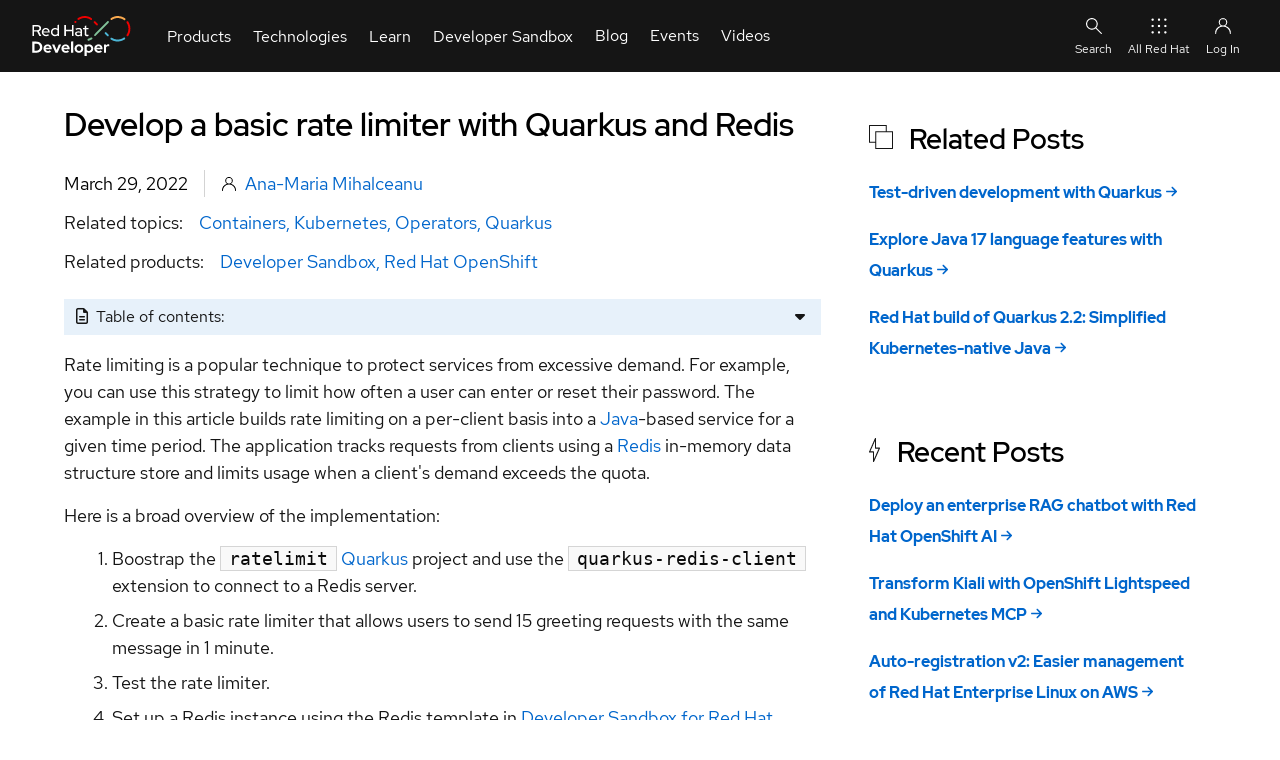

--- FILE ---
content_type: image/svg+xml
request_url: https://developers.redhat.com/themes/custom/rhdp_fe/images/design/icon-layered-stack.svg
body_size: 59
content:
<svg xmlns="http://www.w3.org/2000/svg" width="24" height="24" viewBox="0 0 24 24">
  <path id="Icon-Red_Hat-Layered_A_Red-RGB" d="M27.834,10.547H22.213V4.926a.546.546,0,0,0-.546-.546H4.926a.546.546,0,0,0-.546.546v16.74a.546.546,0,0,0,.546.546h5.621v5.621a.546.546,0,0,0,.546.546h16.74a.546.546,0,0,0,.546-.546V11.094A.546.546,0,0,0,27.834,10.547Zm-17.286.546V21.12H5.473V5.473H21.12v5.075H11.094A.546.546,0,0,0,10.547,11.094Zm16.74,16.194H11.64V11.64H27.287Z" transform="translate(-4.38 -4.38)" fill="#151515"/>
</svg>
